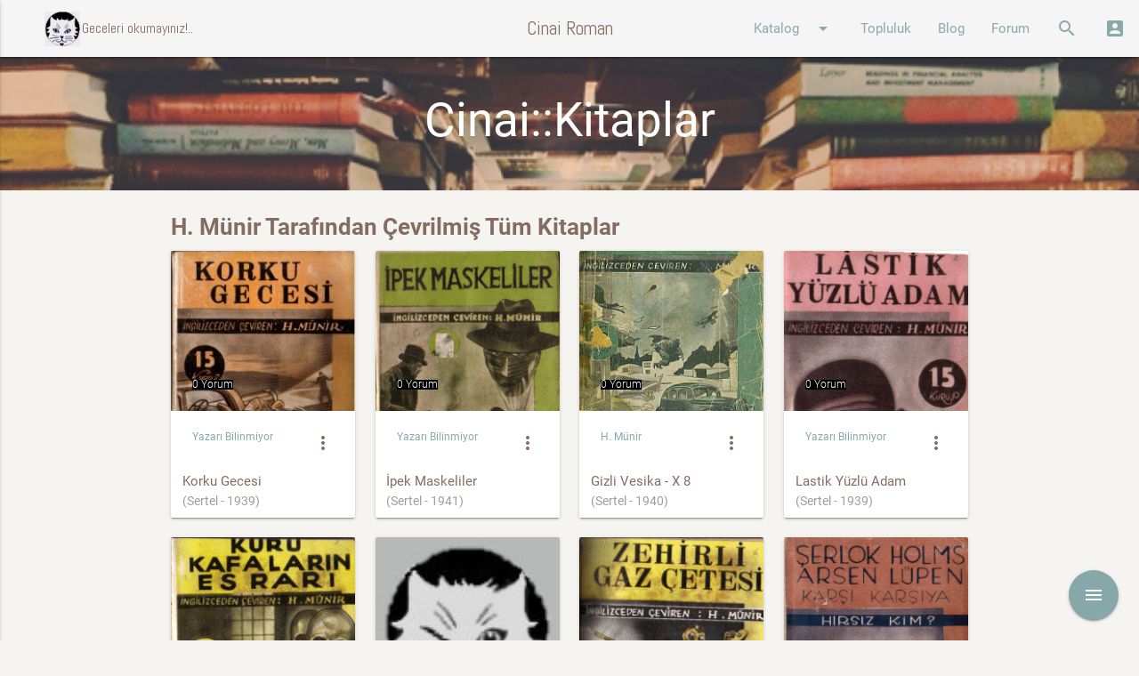

--- FILE ---
content_type: text/html; charset=utf-8
request_url: https://cinairoman.com/book_prints/list?translator=H.+M%C3%BCnir
body_size: 9759
content:
<!DOCTYPE html>
<html>
  <head>
    <meta http-equiv="Content-Type" content="text/html; charset=UTF-8"/>
    <meta name="viewport" content="width=device-width, initial-scale=1"/>
    <title>Cinairoman.com</title>
    <meta name="csrf-param" content="authenticity_token" />
<meta name="csrf-token" content="BtSSj8R+ac7z7WJV0tKBs6W/HetRAwYBx4EEJVopwod95uBlq4XdbigSyT/9PmZlWWhOl8CQZp6J3uJcp0zYMw==" />


    <link rel="stylesheet" href="https://maxcdn.bootstrapcdn.com/font-awesome/latest/css/font-awesome.min.css">
    <link rel="stylesheet" type="text/css" href="https://fonts.googleapis.com/css?family=Abel" />
    <link rel="stylesheet" href="https://fonts.googleapis.com/icon?family=Material+Icons">
    <link rel="stylesheet" media="all" href="/assets/application-51c2f6c5d08d98dbce223ffcbb031d9a4a37ed8b76bc2c2c2fecdd50114e4257.css" data-turbolinks-track="reload" />

    <script src="/assets/application-607a066a90edd6dde3bc53817b7d036908b2a67502c40cdf61fc0d10e37d8b07.js" data-turbolinks-track="reload"></script>

    <script src="/assets/tinymce-577b19d25a9c3411b1933f67397a44f2a42ab845fa7a1552188b3a3b2a89cb6c.js" data-turbolinks-track="reload"></script>


    <script>

    function openModalSeriler() {

      $('.modal').modal({
          dismissible: true, // Modal can be dismissed by clicking outside of the modal
          opacity: .30, // Opacity of modal background
          inDuration: 500, // Transition in duration
          outDuration: 300, // Transition out duration
          startingTop: '1%', // Starting top style attribute
          endingTop: '12%', // Ending top style attribute
          }
      );
      $('#modalseriler').modal('open');
    }

    function openModalSearch() {

        $('.modal').modal();
        $('#modalsearch').modal('open');

    }
    function openModalLogin() {

      var pathname = window.location.href;
      $("#login_org_url").val(pathname);
        $('.modal').modal({
          dismissible: true, // Modal can be dismissed by clicking outside of the modal
          opacity: .30, // Opacity of modal background
          inDuration: 500, // Transition in duration
          outDuration: 300, // Transition out duration
          startingTop: '1%', // Starting top style attribute
          endingTop: '1%', // Ending top style attribute

        }
      );
        $('#modallogin').modal('open');

    }

    </script>


  </head>

  <body data-controller="book_prints" data-action="list" >
    <div id="fb-root"></div>
    <script>(function(d, s, id) {
      var js, fjs = d.getElementsByTagName(s)[0];
      if (d.getElementById(id)) return;
      js = d.createElement(s); js.id = id;
      js.src = 'https://connect.facebook.net/tr_TR/sdk.js#xfbml=1&version=v2.12&appId=1633909186698445&autoLogAppEvents=1';
      fjs.parentNode.insertBefore(js, fjs);
      }(document, 'script', 'facebook-jssdk'));
    </script>

    <div class="navbar-fixed">
      <nav class="grey lighten-4" role="navigation">
        <div class="nav-wrapper">
          <a href="#" data-activates="nav-mobile" class="button-collapse"><i class="material-icons">menu</i></a>
          <a id="logo-container" href="/" class="brand-logo"><img width="40" class="icon hide-on-med-and-down" src="/images/akba.gif" alt=""><div class="brand-txt hide-on-med-and-down">ccccci Geceleri okumayınız!..</div></a>
          <a id="logo-container" href="/" class="brand-logo center">Cinai Roman</a>
          <ul class="right hide-on-med-and-down">
            <li><a class="dropdown-button" href="#!" data-activates="ddKatalog">Katalog<i class="material-icons right">arrow_drop_down</i></a></li>
            <li><a href="/community/index">Topluluk</a></li>
            <li><a href="/posts">Blog</a></li>
            <li><a href="/topics">Forum</a></li>
            <li><a href="" onclick="openModalSearch(); return false;"><i class="material-icons">search</i></a></li>
            <li><a href="" onclick="openModalLogin();  return false;"><i class="material-icons">account_box</i></a></li>
          </ul>
          <ul class="side-nav" id="nav-mobile">
            <li><div class="user-view">
                  <div class="background teal">
                  </div>
                  <a href="/"><img class="circle" src="/images/akba.gif"></a>
                  <a href="/"><span class="white-text">Geceleri Okumayınız!...</span></a>
                </div>
              </li>
            <li><a href="/book_prints">Kitaplar</a></li>
            <li><a href="/writers">Yazarlar</a></li>
            <li><a href="/characters">Karakterler</a></li>
            <li><a href="/publishers">Yayınevleri</a></li>
            <li><a href="/community/index">Topluluk</a></li>
            <li><a href="/posts">Blog</a></li>
            <li><a href="/topics">Forum</a></li>
            <li><a href="" onclick="openModalSearch(); return false;"><i class="material-icons">search</i>Arama Yap</a></li>
            <li><a href="" onclick="openModalLogin();  return false;"><i class="material-icons">account_box</i>Giriş</a></li>
          </ul>
          <ul id="ddAdmin" class="dropdown-content  lime lighten-4">
            <li><a href="/galleries">Galeri</a></li>
            <li><a href="/books">Kitaplar</a></li>
            <li><a href="/users">Kullanıcılar</a></li>
            <li><a href="/quotes">Özlü Sözler</a></li>
            <li><a href="/characters">Karakterler</a></li>
            <li><a href="/lists">Listeler</a></li>
            <li><a href="/categories">Yazar Kategorileri</a></li>
            <li><a href="/list_categories">Liste Kategorileri</a></li>
            <li><a href="/blog_categories">Blog Kategorileri</a></li>
            <li><a href="/forum_categories">Forum Kategorileri</a></li>
          </ul>
          <ul id="ddKatalog" class="dropdown-content lime alcaramel">
            <li><a href="/book_prints">Kitaplar</a></li>
            <li><a href="/writers">Yazarlar</a></li>
            <li><a href="/characters">Karakterler</a></li>
            <li><a href="/publishers">Yayınevleri</a></li>
          </ul>
        </div>
      </nav>
      <div id="modallogin" class="modal">
        <div class="modal-content">
          <div class="section">
  <div class="row">
    <div class="col s12 center">
      <h4>Cinairoman Üye Girişi</h4>
    </div>
  </div>
  <div class="row">
  <!--  <div class="col l6 s12 center-align">
      <h6 class="center-align" >Sosyal medya ile giriş yap</h6>
      <p/>
      <div class="fb-login-button" data-max-rows="1" data-size="medium" data-button-type="continue_with" data-show-faces="false" data-auto-logout-link="false" data-use-continue-as="true"></div>
      <p />
      <button width="400px" class="btn-large btn-login light-blue darken-1 waves-effect waves-light" type="submit" name="action">Twitter Login</button>
    </div> -->
    <div class="col l3 show-on-medium-and-up">
    </div>
    <div class="col l6 s12 center-align">
      <div class="divider hide-on-med-and-up"></div>
      <div class="row center-align">
        <h6>Cinairoman üyeliği ile giriş yap</h6>
      </div>
      <div id="login">
        <form action="/main/attempt_login" accept-charset="UTF-8" method="post"><input name="utf8" type="hidden" value="&#x2713;" /><input type="hidden" name="authenticity_token" value="GDv+12fq6TLSpK0pqpasMwDzKbAxjOkxMhts9zvk9dUY18SQSKc7ZmYBYPDTg7+aitZ2xA7b7aR7IJ3OKpTgWA==" />
          <div class="row">
            <div class="col s12">
              <div class="input-field">
                <input type="hidden" name="login_org_url" id="login_org_url" />
              </div>
              <div class="input-field">
                <input type="email" name="email" id="email" class="validate" />
                <label for="email" data-error="wrong" data-success="right">Email</label>
              </div>
              <div class="input-field">
                <input id="password" type="password" class="validate" name="password">
                <label for="password">Şifre</label>
              </div>
              <div class="row">
                <div class="col s6 left align hidden">
                  <input type="checkbox" name="cache_login" id="cache_login" value="1" />
                  <label for="cache_login">Beni hatırla</label>
                </div>
                <div class="col s12 left align">
                  <a href="/main/register">Yeni üyelik oluştur</a>
                </div>
              </div>
              <div class="input-field center-align">
                 <button class="btn light-blue darken-1 waves-effect waves-light" type="submit" name="action">Giriş</button>
              </div>
            </div>
          </div>
</form>      </div>
    </div>
    <div class="col l3 show-on-medium-and-up">
    </div>
  </div>
</div>

        </div>
      </div>

      <div id="modalsearch" class="modal bottom-sheet">
        <div class="modal-content">
          <div class="container">
            <div class="row">
              <div class="col s12">
                <ul class="tabs">
                  <li class="tab col s3"><a href="#kitap">KİTAP ARA</a></li>
                  <li class="tab col s3"><a href="#yazar">YAZAR ARA</a></li>
                  <li class="tab col s3"><a href="#blog">BLOGDA ARA</a></li>
                  <li class="tab col s3"><a href="#forum">FORUMDA ARA</a></li>
                </ul>
              </div>
              <div id="kitap" class="col s12">
                  <div class="col l3 .hide-on-med-and-down">
                  </div>
                  <form action="/book_prints/search" accept-charset="UTF-8" method="get"><input name="utf8" type="hidden" value="&#x2713;" />
                    <div class="col l9 s12">
                      <div class="row">
                        <div class="input-field col s4">
                          <input type="text" name="k_kitap_adi" id="k_kitap_adi" class="validate" />
                          <label for="k_kitap_adi">Kitap adı</label>
                        </div>
                        <div class="input-field col s4">
                          <input type="text" name="k_yazar_adi" id="k_yazar_adi" class="validate" />
                          <label for="k_yazar_adi">Yazar adı</label>
                        </div>
                      </div>
                      <div class="row">
                        <div class="input-field col s4">
                          <input type="text" name="k_yayinevi" id="k_yayinevi" class="validate" />
                          <label for="k_yayinevi">Yayınevi</label>
                        </div>
                        <div class="input-field col s4">
                          <input type="text" name="k_tanimi" id="k_tanimi" class="validate" />
                          <label for="k_tanimi">Kitap Tanımı</label>
                        </div>
                        <div class="input-field col s4 right-align">
                            <button class="btn light-blue darken-1 waves-effect waves-light" type="submit" name="action">Ara</button>
                        </div>
                      </div>
                    </div>
</form>              </div>
              <div id="yazar" class="col s12">
                  <div class="col l3 .hide-on-med-and-down">
                  </div>
                  <form action="/writers/search" accept-charset="UTF-8" method="get"><input name="utf8" type="hidden" value="&#x2713;" />
                    <div class="col l9 s12">
                      <div class="row">
                        <div class="input-field col s6">
                          <input type="text" name="yazar_adi" id="yazar_adi" class="validate" />
                          <label for="yazar_adi">Yazar adı</label>
                        </div>
                        <div class="input-field col s6">
                          <select name="category" id="category">
  <option value="" selected>Kategori seçiniz</option>
    <option value="2">Kurgu</option>
    <option value="3">Bilimkurgu</option>
    <option value="4">Casusluk</option>
    <option value="7">Dedektif Kurgusu</option>
    <option value="8">Romantik Gerilim</option>
    <option value="9">Fantastik Kurgu</option>
    <option value="11">Gerçek Suç</option>
    <option value="12">Gerilim</option>
    <option value="13">Gotik Gerilim</option>
    <option value="15">Sert Dedektif</option>
    <option value="17">İnceleme</option>
    <option value="18">Kara Roman</option>
    <option value="19">Kapalı Oda</option>
    <option value="21">Kim Yaptı</option>
    <option value="23">Klasik Polisiye</option>
    <option value="24">Korku</option>
    <option value="25">Korku - Gerilim</option>
    <option value="27">Aksiyon - Macera</option>
    <option value="28">Mahkeme Polisiyeleri</option>
    <option value="29">Adli Tıp</option>
    <option value="30">Mizahi Polisiye</option>
    <option value="31">Polis Prosedür</option>
    <option value="32">Polisiye</option>
    <option value="33">Psikolojik Gerilim</option>
    <option value="34">Pulp</option>
    <option value="39">Tarihi Polisiye</option>
    <option value="41">Tekno Gerilim</option>
    <option value="43">Siyasi Polisiye</option>
    <option value="44">Genç - Çocuk</option>
    <option value="45">Domestik Gerilim</option>
    <option value="46">Hard-boiled</option>
</select>
<label>Kategori</label>

                        </div>
                      </div>
                      <div class="row">
                        <div class="input-field col s6">
                          <input type="text" name="tanimi" id="tanimi" class="validate" />
                          <label for="tanimi">Tanımında Ara</label>
                        </div>
                        <div class="input-field col s6 right-align">
                            <button class="btn light-blue darken-1 waves-effect waves-light" type="submit" name="action">Ara</button>
                        </div>
                      </div>
                    </div>
</form>              </div>
              <div id="blog" class="col s12">
                <div class="col l3 .hide-on-med-and-down">
                </div>
                <form action="/posts/search" accept-charset="UTF-8" method="get"><input name="utf8" type="hidden" value="&#x2713;" />
                  <div class="col l9 s12">
                    <div class="row">
                      <div class="input-field col s6">
                        <input type="text" name="p_content" id="p_content" class="validate" />
                        <label for="p_content">Blog İçeriği</label>
                      </div>
                      <div class="input-field col s6">
                        <select name="category" id="category">
  <option value="" selected>Kategori seçiniz</option>
    <option value="1">Beyaz Perdede Siyah Gölgeler </option>
    <option value="2">Bağlantılar</option>
    <option value="3">Makaleler</option>
    <option value="4">Onparalık Romanlar</option>
    <option value="5">Çizgiroman</option>
    <option value="6">Öyküler</option>
    <option value="7">Polisiye ve Yemek</option>
    <option value="8">Ödüller ve Listeler</option>
    <option value="9">İlk Okudukları Polisiye</option>
    <option value="26">A. Ömer Türkeş Yazıları</option>
    <option value="30">Sevin Okyay Yazıları</option>
    <option value="37">Bekir Karaoğlu Yazıları</option>
    <option value="41">Haberler</option>
    <option value="42">Tozlu Raflar</option>
    <option value="43">Erol Üyepazarcı Yazıları</option>
    <option value="45">Söyleşiler</option>
    <option value="52">Satır Arası</option>
    <option value="53">Ahmet Ümit Yazıları</option>
    <option value="60">Levent Cantek Yazıları</option>
    <option value="63">Cinai Alıntılar</option>
    <option value="64">Sınavlar</option>
    <option value="82">Kara Dizi</option>
    <option value="84">Kara Notlar</option>
    <option value="85">Seval Şahin Yazıları</option>
    <option value="86">Tarihte Bugün</option>
    <option value="87">Suç Edebiyatının Divaları</option>
</select>
<label>Kategori</label>

                      </div>
                    </div>
                    <div class="row">
                      <div class="input-field col s6 right-align">
                          <button class="btn light-blue darken-1 waves-effect waves-light" type="submit" name="action">Ara</button>
                      </div>
                    </div>
                  </div>
</form>              </div>
              <div id="forum" class="col s12">
                <div class="col l3 .hide-on-med-and-down">
                </div>
                <form action="/topics/search" accept-charset="UTF-8" method="get"><input name="utf8" type="hidden" value="&#x2713;" />
                  <div class="col l9 s12">
                    <div class="row">
                      <div class="input-field col s6">
                        <input type="text" name="f_content" id="f_content" class="validate" />
                        <label for="f_content">Forum İçeriği</label>
                      </div>
                      <div class="input-field col s6">
                        <input type="text" name="f_comment" id="f_comment" class="validate" />
                        <label for="f_comment">Yorum içeriği</label>
                      </div>
                    </div>
                    <div class="row">
                      <div class="input-field col s6">
                        <select name="category" id="category">
  <option value="" selected>Kategori seçiniz</option>
    <option value="1">Öneriler</option>
    <option value="2">Kitap Yorumları</option>
    <option value="3">Cinai Film Önerileri</option>
    <option value="4">Makaleler</option>
    <option value="5">Karakter Yorumları</option>
    <option value="6">Cinai Haberler</option>
    <option value="7">Altın Çağ</option>
    <option value="8">Polisiye Terimler Sözlüğü</option>
</select>
<label>Kategori</label>

                      </div>
                      <div class="input-field col s6 right-align">
                          <button class="btn light-blue darken-1 waves-effect waves-light" type="submit" name="action">Ara</button>
                      </div>
                    </div>
                  </div>
</form>              </div>
            </div>
          </div>
        </div>
      </div>


    </div>

<div id="index-banner" class="parallax-container-sm">
    <div class="section no-pad-bot">
      <div class="container">
        <h2 class="header center white-text">Cinai::Kitaplar</h2>
      </div>
    </div>
    <div class="parallax"><img src="/images/parallax_books2.jpg" alt="Unsplashed background img 1">
    </div>
</div>


<div class="container">
    <br/>
    <span class="page_header">H. Münir Tarafından Çevrilmiş Tüm Kitaplar</span>

    <div class="row">
      <div class="col l3 m4 s6">
        <div class="card small hoverable">
          <div class="card-image waves-effect waves-block waves-light">
            <a href="/book_prints/4682">
            <img class="responsive-img wp-post-image" src="/kapaklar/kapak2000.gif" />
</a>            <span class="card-title valign-wrapper">
              <div class="area black">0 Yorum</div>
            </span>
          </div>
          <div class="card-content">
            <div class="row">
              <div class="col s9 left-align">
                <div class="area responsive-text">
                    <a href="/writers/539">Yazarı Bilinmiyor</a>                </div>
              </div>
                <div class="col s3 right-align">
                  <i class="material-icons activator right">more_vert</i>
                </div>
            </div>
            <div class="row">
              <a href="/book_prints/4682">
                <span class="brown-text text-darken-4 responsive-text" title="Korku Gecesi">Korku Gecesi</span></br>
</a>              <span class="book_label responsive-text">(Sertel - 1939)</span>
            </div>
          </div>
          <div class="card-reveal activator center-align">
            <span class="card-title brown-text text-darken-4 center-align">Korku Gecesi</span>
            </br>
            <span>Sertel Cinai Romanlar No: 2</span>
            <a href="/book_prints/4682">(devamı)</a>
          </div>
        </div>
      </div>

      <div class="col l3 m4 s6">
        <div class="card small hoverable">
          <div class="card-image waves-effect waves-block waves-light">
            <a href="/book_prints/17613">
            <img class="responsive-img wp-post-image" src="/kapaklar/kapak4744.gif" />
</a>            <span class="card-title valign-wrapper">
              <div class="area black">0 Yorum</div>
            </span>
          </div>
          <div class="card-content">
            <div class="row">
              <div class="col s9 left-align">
                <div class="area responsive-text">
                    <a href="/writers/539">Yazarı Bilinmiyor</a>                </div>
              </div>
                <div class="col s3 right-align">
                  <i class="material-icons activator right">more_vert</i>
                </div>
            </div>
            <div class="row">
              <a href="/book_prints/17613">
                <span class="brown-text text-darken-4 responsive-text" title="İpek Maskeliler">İpek Maskeliler</span></br>
</a>              <span class="book_label responsive-text">(Sertel - 1941)</span>
            </div>
          </div>
          <div class="card-reveal activator center-align">
            <span class="card-title brown-text text-darken-4 center-align">İpek Maskeliler</span>
            </br>
            <span>Sertel Cinai Romanlar No: 31</span>
            <a href="/book_prints/17613">(devamı)</a>
          </div>
        </div>
      </div>

      <div class="col l3 m4 s6">
        <div class="card small hoverable">
          <div class="card-image waves-effect waves-block waves-light">
            <a href="/book_prints/18105">
            <img class="responsive-img wp-post-image" src="/kapaklar/kapak5269.gif" />
</a>            <span class="card-title valign-wrapper">
              <div class="area black">0 Yorum</div>
            </span>
          </div>
          <div class="card-content">
            <div class="row">
              <div class="col s9 left-align">
                <div class="area responsive-text">
                    <a href="/writers/1297">H. Münir</a>                </div>
              </div>
                <div class="col s3 right-align">
                  <i class="material-icons activator right">more_vert</i>
                </div>
            </div>
            <div class="row">
              <a href="/book_prints/18105">
                <span class="brown-text text-darken-4 responsive-text" title="Gizli Vesika - X 8">Gizli Vesika - X 8</span></br>
</a>              <span class="book_label responsive-text">(Sertel - 1940)</span>
            </div>
          </div>
          <div class="card-reveal activator center-align">
            <span class="card-title brown-text text-darken-4 center-align">Gizli Vesika - X 8</span>
            </br>
            <span>Sertel Cinai Romanlar No: 24</span>
            <a href="/book_prints/18105">(devamı)</a>
          </div>
        </div>
      </div>

      <div class="col l3 m4 s6">
        <div class="card small hoverable">
          <div class="card-image waves-effect waves-block waves-light">
            <a href="/book_prints/18268">
            <img class="responsive-img wp-post-image" src="/kapaklar/kapak5476.gif" />
</a>            <span class="card-title valign-wrapper">
              <div class="area black">0 Yorum</div>
            </span>
          </div>
          <div class="card-content">
            <div class="row">
              <div class="col s9 left-align">
                <div class="area responsive-text">
                    <a href="/writers/539">Yazarı Bilinmiyor</a>                </div>
              </div>
                <div class="col s3 right-align">
                  <i class="material-icons activator right">more_vert</i>
                </div>
            </div>
            <div class="row">
              <a href="/book_prints/18268">
                <span class="brown-text text-darken-4 responsive-text" title="Lastik Yüzlü Adam">Lastik Yüzlü Adam</span></br>
</a>              <span class="book_label responsive-text">(Sertel - 1939)</span>
            </div>
          </div>
          <div class="card-reveal activator center-align">
            <span class="card-title brown-text text-darken-4 center-align">Lastik Yüzlü Adam</span>
            </br>
            <span>Sertel Cinai Romanlar No: 3</span>
            <a href="/book_prints/18268">(devamı)</a>
          </div>
        </div>
      </div>

      <div class="col l3 m4 s6">
        <div class="card small hoverable">
          <div class="card-image waves-effect waves-block waves-light">
            <a href="/book_prints/18269">
            <img class="responsive-img wp-post-image" src="/kapaklar/kapak5477.gif" />
</a>            <span class="card-title valign-wrapper">
              <div class="area black">0 Yorum</div>
            </span>
          </div>
          <div class="card-content">
            <div class="row">
              <div class="col s9 left-align">
                <div class="area responsive-text">
                    <a href="/writers/539">Yazarı Bilinmiyor</a>                </div>
              </div>
                <div class="col s3 right-align">
                  <i class="material-icons activator right">more_vert</i>
                </div>
            </div>
            <div class="row">
              <a href="/book_prints/18269">
                <span class="brown-text text-darken-4 responsive-text" title="Kurukafaların Esrarı">Kurukafaların Esrarı</span></br>
</a>              <span class="book_label responsive-text">(Sertel - 1939)</span>
            </div>
          </div>
          <div class="card-reveal activator center-align">
            <span class="card-title brown-text text-darken-4 center-align">Kurukafaların Esrarı</span>
            </br>
            <span>Sertel Cinai Romanlar No: 5</span>
            <a href="/book_prints/18269">(devamı)</a>
          </div>
        </div>
      </div>

      <div class="col l3 m4 s6">
        <div class="card small hoverable">
          <div class="card-image waves-effect waves-block waves-light">
            <a href="/book_prints/18270">
            <img class="responsive-img wp-post-image" src="/kapaklar/nopic.gif" />
</a>            <span class="card-title valign-wrapper">
              <div class="area black">0 Yorum</div>
            </span>
          </div>
          <div class="card-content">
            <div class="row">
              <div class="col s9 left-align">
                <div class="area responsive-text">
                    <a href="/writers/539">Yazarı Bilinmiyor</a>                </div>
              </div>
                <div class="col s3 right-align">
                  <i class="material-icons activator right">more_vert</i>
                </div>
            </div>
            <div class="row">
              <a href="/book_prints/18270">
                <span class="brown-text text-darken-4 responsive-text" title="Dördüncü Mahkum">Dördüncü Mahkum</span></br>
</a>              <span class="book_label responsive-text">(Sertel - 1939)</span>
            </div>
          </div>
          <div class="card-reveal activator center-align">
            <span class="card-title brown-text text-darken-4 center-align">Dördüncü Mahkum</span>
            </br>
            <span>Sertel Cinai Romanlar No: 4</span>
            <a href="/book_prints/18270">(devamı)</a>
          </div>
        </div>
      </div>

      <div class="col l3 m4 s6">
        <div class="card small hoverable">
          <div class="card-image waves-effect waves-block waves-light">
            <a href="/book_prints/18271">
            <img class="responsive-img wp-post-image" src="/kapaklar/kapak5478.gif" />
</a>            <span class="card-title valign-wrapper">
              <div class="area black">0 Yorum</div>
            </span>
          </div>
          <div class="card-content">
            <div class="row">
              <div class="col s9 left-align">
                <div class="area responsive-text">
                    <a href="/writers/539">Yazarı Bilinmiyor</a>                </div>
              </div>
                <div class="col s3 right-align">
                  <i class="material-icons activator right">more_vert</i>
                </div>
            </div>
            <div class="row">
              <a href="/book_prints/18271">
                <span class="brown-text text-darken-4 responsive-text" title="Zehirli Gaz Çetesi">Zehirli Gaz Çetesi</span></br>
</a>              <span class="book_label responsive-text">(Sertel - 1939)</span>
            </div>
          </div>
          <div class="card-reveal activator center-align">
            <span class="card-title brown-text text-darken-4 center-align">Zehirli Gaz Çetesi</span>
            </br>
            <span>Sertel Cinai Romanlar No: 15</span>
            <a href="/book_prints/18271">(devamı)</a>
          </div>
        </div>
      </div>

      <div class="col l3 m4 s6">
        <div class="card small hoverable">
          <div class="card-image waves-effect waves-block waves-light">
            <a href="/book_prints/18275">
            <img class="responsive-img wp-post-image" src="/kapaklar/kapak5482.gif" />
</a>            <span class="card-title valign-wrapper">
              <div class="area black">0 Yorum</div>
            </span>
          </div>
          <div class="card-content">
            <div class="row">
              <div class="col s9 left-align">
                <div class="area responsive-text">
                    <a href="/writers/539">Yazarı Bilinmiyor</a>                </div>
              </div>
                <div class="col s3 right-align">
                  <i class="material-icons activator right">more_vert</i>
                </div>
            </div>
            <div class="row">
              <a href="/book_prints/18275">
                <span class="brown-text text-darken-4 responsive-text" title="Sherlock Holmes Arsen Lüpen Karşı Karşıya / Hırsız Kim?">Sherlock Holmes Arsen ...</span></br>
</a>              <span class="book_label responsive-text">(Sertel - 1940)</span>
            </div>
          </div>
          <div class="card-reveal activator center-align">
            <span class="card-title brown-text text-darken-4 center-align">Sherlock Holmes Arsen Lüpen Karşı Karşıya / Hırsız Kim?</span>
            </br>
            <span>Sertel Cinai Romanlar No: 25</span>
            <a href="/book_prints/18275">(devamı)</a>
          </div>
        </div>
      </div>

  </div>


    <div class="row center-align">
      
      <br>
    </div>

  </div>
  <div class="row">
    <div class="fixed-action-btn">
      <a class="btn-floating btn-large red">
        <i class="large material-icons">menu</i>
      </a>
      <ul>
        <li>
          <span class="mobile-fab-tip">En Son Yorum Alanlar</span>
          <a class="btn-floating green tooltipped" data-position="left" data-delay="5" data-tooltip="En Son Yorum Alanlar" href="/book_prints/list?qlink=yorum_guncel">
              <i class="material-icons">message</i>
</a>        </li>
        <li>
          <span class="mobile-fab-tip">En Çok Yorum Alanlar</span>
          <a class="btn-floating cyan tooltipped" data-position="left" data-delay="5" data-tooltip="En Çok Yorum Alanlar" href="/book_prints/list?qlink=yorum">
              <i class="material-icons">trending_up</i>
</a>        </li>
        <li>
          <span class="mobile-fab-tip">En Yüksek Puan Alanlar</span>
          <a class="btn-floating yellow darken-1 tooltipped" data-position="left" data-delay="5" data-tooltip="En Yüksek Puan Alanlar" href="/book_prints/list?qlink=puan">
              <i class="material-icons">favorite_border</i>
</a>        </li>
        <li>
          <span class="mobile-fab-tip">Yeni Eklenenler</span>
          <a class="btn-floating red tooltipped" data-position="left" data-delay="5" data-tooltip="Yeni Eklenenler" href="/book_prints/list?qlink=yeni">
              <i class="material-icons">library_add</i>
</a>        </li>
        <li>
          <span class="mobile-fab-tip">Polisiye Seriler</span>
          <a onclick="openModalSeriler();  return false;" class="btn-floating blue tooltipped" data-position="left" data-delay="5" data-tooltip="Polisiye Seriler" href="#">
              <i class="material-icons">list</i>
</a>        </li>
      </ul>
    </div>
  </div>

  <div id="modalseriler" class="modal">
    <div class="modal-content">
      <div class="slider">
          <ul class="slides">
                <li>
                  <img src="/images/cingoz.jpg"> <!-- random image -->
                  <div class="caption center-align white-text">
                    <h4>Eski Polisiye Seriler</h4>
                  <div class=row>
                  <div class="col s6 left-align">
                <a class="link2" href="/book_prints/list?list_id=1">ABC (3)</a><br />
                <a class="link2" href="/book_prints/list?list_id=2">Agatha Christie Serileri - Ak (7)</a><br />
                <a class="link2" href="/book_prints/list?list_id=3">Agatha Christie Serileri - Hareket (6)</a><br />
                <a class="link2" href="/book_prints/list?list_id=4">Agatha Christie Serileri - İnkılap ve Aka (2)</a><br />
                <a class="link2" href="/book_prints/list?list_id=5">Agatha Christie Serileri - Kitapsarayı (2)</a><br />
                <a class="link2" href="/book_prints/list?list_id=6">Agatha Christie Serileri - Nil (14)</a><br />
                <a class="link2" href="/book_prints/list?list_id=7">Agatha Christie Serileri - Selkan (2)</a><br />
                <a class="link2" href="/book_prints/list?list_id=8">Agatha Christie Serileri - Şafak (2)</a><br />
                <a class="link2" href="/book_prints/list?list_id=9">Agatha Christie Serileri - Şilliler (16)</a><br />
                <a class="link2" href="/book_prints/list?list_id=10">Agatha Christie Serileri - Taner (5)</a><br />
                <a class="link2" href="/book_prints/list?list_id=11">Agatha Christie Serileri - Türkiye (1)</a><br />
                <a class="link2" href="/book_prints/list?list_id=12">Agatha Christie Serileri - Ucuzluk (1)</a><br />
                <a class="link2" href="/book_prints/list?list_id=13">Agatha Christie Serileri - Yağan (1)</a><br />
                  </div>
                  <div class="col s6 left-align">
                <a class="link2" href="/book_prints/list?list_id=14">Ağaoğlu - Casus Romanları Dizisi (3)</a><br />
                <a class="link2" href="/book_prints/list?list_id=15">Ahmet Halit (6)</a><br />
                <a class="link2" href="/book_prints/list?list_id=16">Ak (42)</a><br />
                <a class="link2" href="/book_prints/list?list_id=17">Akba (128)</a><br />
                <a class="link2" href="/book_prints/list?list_id=18">Akba - Macera (6)</a><br />
                <a class="link2" href="/book_prints/list?list_id=19">Akbaba (7)</a><br />
                <a class="link2" href="/book_prints/list?list_id=20">Akçit (3)</a><br />
                <a class="link2" href="/book_prints/list?list_id=21">Akşam - 25 Kuruşa Tam Bir Roman (6)</a><br />
                <a class="link2" href="/book_prints/list?list_id=22">Altın - Gece Yarısı Dizisi (1)</a><br />
                <a class="link2" href="/book_prints/list?list_id=23">Altın - Macera (19)</a><br />
                <a class="link2" href="/book_prints/list?list_id=24">Altın - Seri I (37)</a><br />
                <a class="link2" href="/book_prints/list?list_id=25">Altın - Seri II (13)</a><br />
                <a class="link2" href="/book_prints/list?list_id=26">Altın - T.A.D (2)</a><br />
                  </div>
                    </div>
                  </div>
                </li>
                <li>
                  <img src="/images/cingoz.jpg"> <!-- random image -->
                  <div class="caption center-align white-text">
                    <h4>Eski Polisiye Seriler</h4>
                  <div class=row>
                  <div class="col s6 left-align">
                <a class="link2" href="/book_prints/list?list_id=27">Altın Eserler (6)</a><br />
                <a class="link2" href="/book_prints/list?list_id=28">Anten - Heyecan dizisi (9)</a><br />
                <a class="link2" href="/book_prints/list?list_id=29">Arif Bolat (9)</a><br />
                <a class="link2" href="/book_prints/list?list_id=30">Arsen Lüpen Serileri - Arif Bolat (1)</a><br />
                <a class="link2" href="/book_prints/list?list_id=31">Arsen Lüpen Serileri - Diğer (3)</a><br />
                <a class="link2" href="/book_prints/list?list_id=32">Arsen Lüpen Serileri - Güven (9)</a><br />
                <a class="link2" href="/book_prints/list?list_id=33">Arsen Lüpen Serileri - İnkılap ve Aka (15)</a><br />
                <a class="link2" href="/book_prints/list?list_id=34">Arsen Lüpen Serileri - İtimat (5)</a><br />
                <a class="link2" href="/book_prints/list?list_id=35">Arsen Lüpen Serileri - Renk (2)</a><br />
                <a class="link2" href="/book_prints/list?list_id=36">Arsen Lüpen Serileri - Selek (11)</a><br />
                <a class="link2" href="/book_prints/list?list_id=37">Aydabir (7)</a><br />
                <a class="link2" href="/book_prints/list?list_id=38">Aydın (5)</a><br />
                <a class="link2" href="/book_prints/list?list_id=39">Baskan (3)</a><br />
                  </div>
                  <div class="col s6 left-align">
                <a class="link2" href="/book_prints/list?list_id=40">Başak - Seri 1 (42)</a><br />
                <a class="link2" href="/book_prints/list?list_id=41">Başak - Seri 2 (24)</a><br />
                <a class="link2" href="/book_prints/list?list_id=42">Başak - Seri 3 (13)</a><br />
                <a class="link2" href="/book_prints/list?list_id=43">Bilgi - Saat 01 Kitapları (1)</a><br />
                <a class="link2" href="/book_prints/list?list_id=44">Bütün - d69 (3)</a><br />
                <a class="link2" href="/book_prints/list?list_id=45">Bütün - San Serisi (4)</a><br />
                <a class="link2" href="/book_prints/list?list_id=46">Ceylan - Cep Serisi (4)</a><br />
                <a class="link2" href="/book_prints/list?list_id=47">Ceylan - Polisiye Seri (26)</a><br />
                <a class="link2" href="/book_prints/list?list_id=48">Ceylan - Romantik Dizi (3)</a><br />
                <a class="link2" href="/book_prints/list?list_id=49">Ceylan - Shell Scott (13)</a><br />
                <a class="link2" href="/book_prints/list?list_id=50">Cingöz Recai Serileri - Aydabir (2)</a><br />
                <a class="link2" href="/book_prints/list?list_id=51">Cingöz Recai Serileri - Diğer (4)</a><br />
                <a class="link2" href="/book_prints/list?list_id=52">Cingöz Recai Serileri - Güven - Cingöz Recainin Harikulade Maceraları (12)</a><br />
                  </div>
                    </div>
                  </div>
                </li>
                <li>
                  <img src="/images/cingoz.jpg"> <!-- random image -->
                  <div class="caption center-align white-text">
                    <h4>Eski Polisiye Seriler</h4>
                  <div class=row>
                  <div class="col s6 left-align">
                <a class="link2" href="/book_prints/list?list_id=53">Cingöz Recai Serileri - Güven - Şerlok Holmese Karşı Cingöz Recai (15)</a><br />
                <a class="link2" href="/book_prints/list?list_id=54">Cingöz Recai Serileri - Semih Lütfi (2)</a><br />
                <a class="link2" href="/book_prints/list?list_id=55">Çağlayan (28)</a><br />
                <a class="link2" href="/book_prints/list?list_id=56">Çağrı (3)</a><br />
                <a class="link2" href="/book_prints/list?list_id=57">Çınar - Herkesin Kitapları Serisi (4)</a><br />
                <a class="link2" href="/book_prints/list?list_id=58">Çınar - Sarı Seri (4)</a><br />
                <a class="link2" href="/book_prints/list?list_id=59">Demet (5)</a><br />
                <a class="link2" href="/book_prints/list?list_id=60">Derya (3)</a><br />
                <a class="link2" href="/book_prints/list?list_id=61">Diğer (1)</a><br />
                <a class="link2" href="/book_prints/list?list_id=62">Dost (3)</a><br />
                <a class="link2" href="/book_prints/list?list_id=63">Duman (7)</a><br />
                <a class="link2" href="/book_prints/list?list_id=64">Dünya - As (1)</a><br />
                <a class="link2" href="/book_prints/list?list_id=65">Dünya - Casusluk Serisi (3)</a><br />
                  </div>
                  <div class="col s6 left-align">
                <a class="link2" href="/book_prints/list?list_id=66">E (14)</a><br />
                <a class="link2" href="/book_prints/list?list_id=67">Ekicigil (43)</a><br />
                <a class="link2" href="/book_prints/list?list_id=68">Gelişim - Sarı Dizi (32)</a><br />
                <a class="link2" href="/book_prints/list?list_id=69">Gizli Ajan (2)</a><br />
                <a class="link2" href="/book_prints/list?list_id=70">Görsel (12)</a><br />
                <a class="link2" href="/book_prints/list?list_id=71">Güven (1)</a><br />
                <a class="link2" href="/book_prints/list?list_id=72">Güven - Bir Gazetecinin Maceraları (4)</a><br />
                <a class="link2" href="/book_prints/list?list_id=73">Güven - Fantoma (11)</a><br />
                <a class="link2" href="/book_prints/list?list_id=74">Güven - Meraklı Kitaplar (26)</a><br />
                <a class="link2" href="/book_prints/list?list_id=75">Hadise - Cep Serisi (3)</a><br />
                <a class="link2" href="/book_prints/list?list_id=76">Hadise - Diğer (1)</a><br />
                <a class="link2" href="/book_prints/list?list_id=77">Hareket (8)</a><br />
                <a class="link2" href="/book_prints/list?list_id=78">Harman Aylık Romanları (3)</a><br />
                  </div>
                    </div>
                  </div>
                </li>
                <li>
                  <img src="/images/cingoz.jpg"> <!-- random image -->
                  <div class="caption center-align white-text">
                    <h4>Eski Polisiye Seriler</h4>
                  <div class=row>
                  <div class="col s6 left-align">
                <a class="link2" href="/book_prints/list?list_id=79">Hayat (30)</a><br />
                <a class="link2" href="/book_prints/list?list_id=80">Hedef (5)</a><br />
                <a class="link2" href="/book_prints/list?list_id=81">Hilmi (4)</a><br />
                <a class="link2" href="/book_prints/list?list_id=82">İnkılap - Ucuz Romanlar (2)</a><br />
                <a class="link2" href="/book_prints/list?list_id=83">İnkılap ve Aka - Fantoma (23)</a><br />
                <a class="link2" href="/book_prints/list?list_id=84">İnkılap ve Aka - Polis Romanları Serisi (5)</a><br />
                <a class="link2" href="/book_prints/list?list_id=162">İthaki Gölge (10)</a><br />
                <a class="link2" href="/book_prints/list?list_id=85">İtimat (1)</a><br />
                <a class="link2" href="/book_prints/list?list_id=86">James Bond Serileri - Altın (3)</a><br />
                <a class="link2" href="/book_prints/list?list_id=87">James Bond Serileri - Başak (15)</a><br />
                <a class="link2" href="/book_prints/list?list_id=88">James Bond Serileri - Tay (10)</a><br />
                <a class="link2" href="/book_prints/list?list_id=89">Kartal (2)</a><br />
                <a class="link2" href="/book_prints/list?list_id=90">Kervan - Başucu Dizisi (8)</a><br />
                  </div>
                  <div class="col s6 left-align">
                <a class="link2" href="/book_prints/list?list_id=91">Mike Hammer Serileri - Ateş (6)</a><br />
                <a class="link2" href="/book_prints/list?list_id=92">Mike Hammer Serileri - Ayyıldız (2)</a><br />
                <a class="link2" href="/book_prints/list?list_id=93">Mike Hammer Serileri - Çağlayan (8)</a><br />
                <a class="link2" href="/book_prints/list?list_id=94">Mike Hammer Serileri - Diğer (1)</a><br />
                <a class="link2" href="/book_prints/list?list_id=95">Mike Hammer Serileri - Ekicigil (8)</a><br />
                <a class="link2" href="/book_prints/list?list_id=96">Mike Hammer Serileri - Hadise - 1954 (1)</a><br />
                <a class="link2" href="/book_prints/list?list_id=97">Mike Hammer Serileri - Hadise - 1955 (22)</a><br />
                <a class="link2" href="/book_prints/list?list_id=98">Mike Hammer Serileri - Hadise - 1956 (17)</a><br />
                <a class="link2" href="/book_prints/list?list_id=99">Mike Hammer Serileri - Hadise - 1957 (8)</a><br />
                <a class="link2" href="/book_prints/list?list_id=100">Mike Hammer Serileri - Hadise - 1958 (9)</a><br />
                <a class="link2" href="/book_prints/list?list_id=101">Mike Hammer Serileri - Hadise - 1960- (3)</a><br />
                <a class="link2" href="/book_prints/list?list_id=102">Mike Hammer Serileri - Hasal (4)</a><br />
                <a class="link2" href="/book_prints/list?list_id=103">Mike Hammer Serileri - İtimat (5)</a><br />
                  </div>
                    </div>
                  </div>
                </li>
                <li>
                  <img src="/images/cingoz.jpg"> <!-- random image -->
                  <div class="caption center-align white-text">
                    <h4>Eski Polisiye Seriler</h4>
                  <div class=row>
                  <div class="col s6 left-align">
                <a class="link2" href="/book_prints/list?list_id=104">Mike Hammer Serileri - Petek (2)</a><br />
                <a class="link2" href="/book_prints/list?list_id=105">Mike Hammer Serileri - Plastik (11)</a><br />
                <a class="link2" href="/book_prints/list?list_id=106">Mike Hammer Serileri - Tay (7)</a><br />
                <a class="link2" href="/book_prints/list?list_id=107">Mike Hammer Serileri - Toptan Ucuz (4)</a><br />
                <a class="link2" href="/book_prints/list?list_id=108">Milliyet (70)</a><br />
                <a class="link2" href="/book_prints/list?list_id=109">Milliyet - Martin Beck (6)</a><br />
                <a class="link2" href="/book_prints/list?list_id=110">Milliyet - TV Film Kitapları (4)</a><br />
                <a class="link2" href="/book_prints/list?list_id=111">Nat Pinkerton Serileri - Anadolu Türk (54)</a><br />
                <a class="link2" href="/book_prints/list?list_id=112">Nat Pinkerton Serileri - Babıali (6)</a><br />
                <a class="link2" href="/book_prints/list?list_id=113">Nat Pinkerton Serileri - Diğer (14)</a><br />
                <a class="link2" href="/book_prints/list?list_id=114">Nat Pinkerton Serileri - Güven (77)</a><br />
                <a class="link2" href="/book_prints/list?list_id=115">Nebioğlu (1)</a><br />
                <a class="link2" href="/book_prints/list?list_id=116">Nebioğlu - Dü De Ro (7)</a><br />
                  </div>
                  <div class="col s6 left-align">
                <a class="link2" href="/book_prints/list?list_id=117">Nebioğlu - Heyecanlı Romanlar (1)</a><br />
                <a class="link2" href="/book_prints/list?list_id=118">Nebioğlu - Jerry Cotton (9)</a><br />
                <a class="link2" href="/book_prints/list?list_id=119">Nil - Rokambol (10)</a><br />
                <a class="link2" href="/book_prints/list?list_id=120">Osmanlıca Polisiye - Arsen Lupen (1)</a><br />
                <a class="link2" href="/book_prints/list?list_id=121">Osmanlıca Polisiye - Cingöz Recai (1)</a><br />
                <a class="link2" href="/book_prints/list?list_id=122">Osmanlıca Polisiye - Kara Hüseyin (1)</a><br />
                <a class="link2" href="/book_prints/list?list_id=123">Osmanlıca Polisiye - Lord Lister (1)</a><br />
                <a class="link2" href="/book_prints/list?list_id=124">Osmanlıca Polisiye - Nat Pinkerton (1)</a><br />
                <a class="link2" href="/book_prints/list?list_id=125">Osmanlıca Polisiye - Sherlok Holmes (1)</a><br />
                <a class="link2" href="/book_prints/list?list_id=126">Osmanlıca Polisiye - Şarlo (16)</a><br />
                <a class="link2" href="/book_prints/list?list_id=127">Petek (3)</a><br />
                <a class="link2" href="/book_prints/list?list_id=128">Plastik - Eski Seri (43)</a><br />
                <a class="link2" href="/book_prints/list?list_id=129">Plastik - Yeni Seri (4)</a><br />
                  </div>
                    </div>
                  </div>
                </li>
                <li>
                  <img src="/images/cingoz.jpg"> <!-- random image -->
                  <div class="caption center-align white-text">
                    <h4>Eski Polisiye Seriler</h4>
                  <div class=row>
                  <div class="col s6 left-align">
                <a class="link2" href="/book_prints/list?list_id=130">Rafet Zaimler (9)</a><br />
                <a class="link2" href="/book_prints/list?list_id=131">Sahte Agatha Christie (16)</a><br />
                <a class="link2" href="/book_prints/list?list_id=132">Samim Sadık (3)</a><br />
                <a class="link2" href="/book_prints/list?list_id=133">Sel (1)</a><br />
                <a class="link2" href="/book_prints/list?list_id=134">Semih Lütfinin Ucuz Romanları (25)</a><br />
                <a class="link2" href="/book_prints/list?list_id=135">Semih Lütfinin Ucuz Romanları - Murat Akdoğan (30)</a><br />
                <a class="link2" href="/book_prints/list?list_id=136">Sertel Cinai Romanlar (13)</a><br />
                <a class="link2" href="/book_prints/list?list_id=137">Sherlock Holmes Serileri - Babıali (44)</a><br />
                <a class="link2" href="/book_prints/list?list_id=138">Sherlock Holmes Serileri - Diğer (2)</a><br />
                <a class="link2" href="/book_prints/list?list_id=139">Sherlock Holmes Serileri - Güven (23)</a><br />
                <a class="link2" href="/book_prints/list?list_id=140">Sherlock Holmes Serileri - Haber (1)</a><br />
                <a class="link2" href="/book_prints/list?list_id=141">Sherlock Holmes Serileri - Hadise (10)</a><br />
                <a class="link2" href="/book_prints/list?list_id=142">Sherlock Holmes Serileri - Milliyet (3)</a><br />
                  </div>
                  <div class="col s6 left-align">
                <a class="link2" href="/book_prints/list?list_id=143">Sherlock Holmes Serileri - Tan Evi (2)</a><br />
                <a class="link2" href="/book_prints/list?list_id=144">Sicim (2)</a><br />
                <a class="link2" href="/book_prints/list?list_id=145">Tercüman (1)</a><br />
                <a class="link2" href="/book_prints/list?list_id=146">Türkiye - Casusluk ve Macera (6)</a><br />
                <a class="link2" href="/book_prints/list?list_id=147">Türkiye - Cep (10)</a><br />
                <a class="link2" href="/book_prints/list?list_id=148">Türkiye - Günün Kitapları (32)</a><br />
                <a class="link2" href="/book_prints/list?list_id=149">Türkiye - İlk Seri (15)</a><br />
                <a class="link2" href="/book_prints/list?list_id=150">Ulpan (2)</a><br />
                <a class="link2" href="/book_prints/list?list_id=151">Uzcan - Gümüşyıldız (2)</a><br />
                <a class="link2" href="/book_prints/list?list_id=152">Üç Maymunlar - Eski Seri (11)</a><br />
                <a class="link2" href="/book_prints/list?list_id=153">Üç Maymunlar - Yeni Seri (5)</a><br />
                <a class="link2" href="/book_prints/list?list_id=154">Ülkü Kitap Yurdu - Heyecanlı Polis Romanları (2)</a><br />
                <a class="link2" href="/book_prints/list?list_id=155">Ülkü Kitap Yurdu - Yılmaz Hasan (4)</a><br />
                  </div>
                    </div>
                  </div>
                </li>
                <li>
                  <img src="/images/cingoz.jpg"> <!-- random image -->
                  <div class="caption center-align white-text">
                    <h4>Eski Polisiye Seriler</h4>
                  <div class=row>
                  <div class="col s6 left-align">
                <a class="link2" href="/book_prints/list?list_id=156">Varlık (6)</a><br />
                <a class="link2" href="/book_prints/list?list_id=157">Vaykut - Heyecan dizisi (1)</a><br />
                <a class="link2" href="/book_prints/list?list_id=158">Vaykut - Söz Savunmanın (1)</a><br />
                <a class="link2" href="/book_prints/list?list_id=159">Yalçın Ofset - Seri I (45)</a><br />
                <a class="link2" href="/book_prints/list?list_id=160">Yalçın Ofset - Seri II (29)</a><br />
                <a class="link2" href="/book_prints/list?list_id=161">Yıldız (16)</a><br />
          </ul>
        </div>
      </div>
  </div>

    <footer class="page-footer abrown">
      <div class="container">
        <div class="row">
          <div class="col l4 s12">
            <h5 class="white-text">Cinai Roman</h5>
            <p class="grey-text text-lighten-4">Katalogumuzda 1885 yılından bu yana basılan 8411 adet kitap ve 10253 adet baskısı bulunmaktadır. Geceleri okumayınız!..</p>
          </div>
          <div class="col l4 s12">
            <h5 class="white-text">Bağlantıda Kalın...</h5>
            <ul>
              <li><a class="white-text" target="_blank" href="https://www.facebook.com/Cinairoman-188001347910176/">Facebook</a></li>
              <li><a class="white-text" target="_blank" href="https://twitter.com/CinaiRoman">Twitter</a></li>
              <li><a class="white-text" target="_blank" href="https://www.instagram.com/cinairoman_com/">Instagram</a></li>
            </ul>
          </div>
          <div class="col l4 s12">
            <h5 class="white-text">İlgili Siteler</h5>
            <a class="white-text" target="_blank" href="http://poyabir.com/"><img width="80" src="/images/poyabir.jpg" alt=""></a>
            <a class="white-text" target="_blank" href="http://221bdergi.com/"><img width="80" src="/images/221B.png" alt=""></a>
            <a class="white-text" target="_blank" href="http://dedektifdergi.com/"><img width="80" src="/images/dedektifdergi.png" alt=""></a>
          </div>
        </div>
      </div>
      <div class="footer-copyright">
        <div class="container">
        Bu site <a class="white-text" target="_blank" href="https://www.facebook.com/kkislal">Kıvanç & İdil</a> tarafından kodlanmıştır.
        </div>
      </div>
    </footer>


    <!--  Scripts-->




  </body>
</html>
